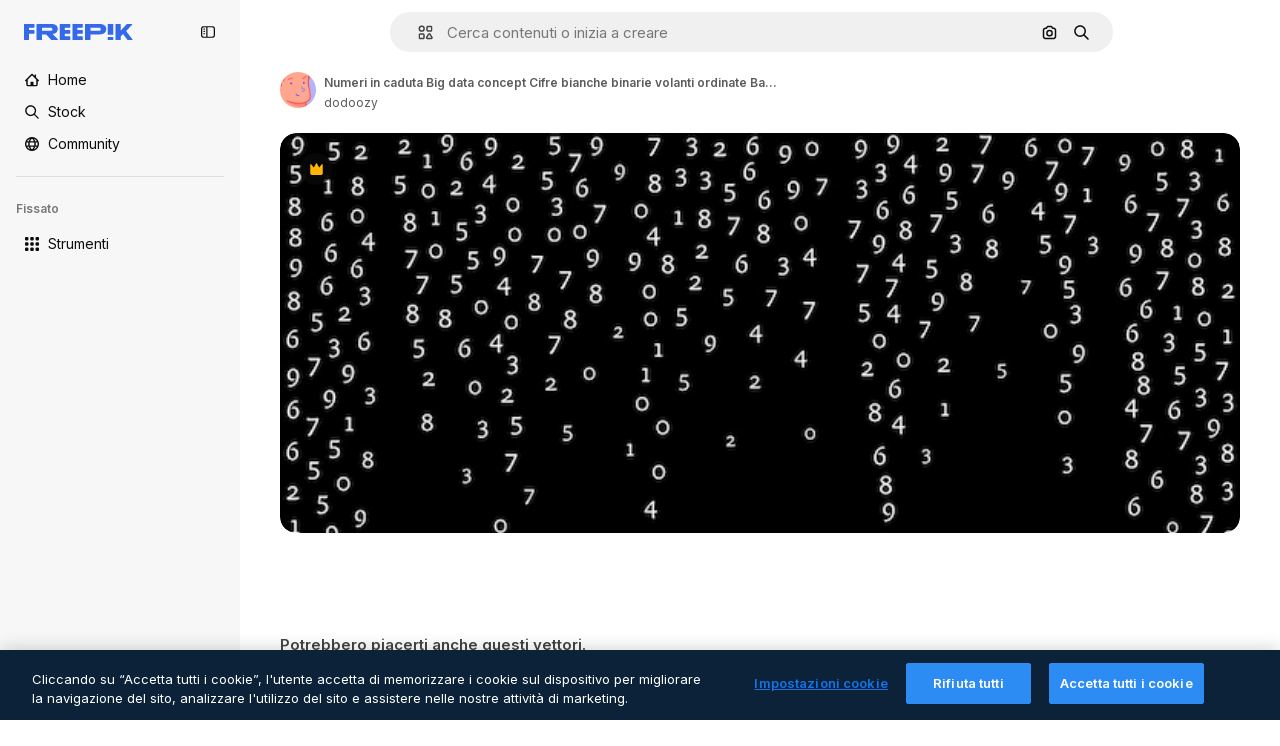

--- FILE ---
content_type: text/javascript
request_url: https://static.cdnpk.net/_next/static/chunks/9184-cdb4274bd0e6e8b0.js
body_size: 11386
content:
!function(){try{var e="undefined"!=typeof window?window:"undefined"!=typeof global?global:"undefined"!=typeof self?self:{},r=(new e.Error).stack;r&&(e._sentryDebugIds=e._sentryDebugIds||{},e._sentryDebugIds[r]="d123fb09-1807-4ea5-9eda-b7f344de67c1",e._sentryDebugIdIdentifier="sentry-dbid-d123fb09-1807-4ea5-9eda-b7f344de67c1")}catch(e){}}();"use strict";(self.webpackChunk_N_E=self.webpackChunk_N_E||[]).push([[9184],{55570:function(e,r,t){t.d(r,{nC:function(){return a}}),t(93683);var n=t(22319),a="_1wc8gem0 $w-full $mx-auto $px-[20px] $max-w-[1400px]";(0,n.c)({defaultClassName:"_1wc8gem0 $w-full $mx-auto $px-[20px]",variantClassNames:{size:{fluid:"_1wc8gem1","2xl":"max-w-screen-2xl",xl:"$max-w-[1400px]",lg:"$max-w-[1096px]",md:"$max-w-[768px]"}},defaultVariants:{size:"xl"},compoundVariants:[]})},16142:function(e,r,t){t.d(r,{N:function(){return l}});var n=t(97458),a=t(99106),o=t(53344),s=t.n(o),i=t(10893);let l=e=>{let{t:r}=(0,i.$G)("error");return(0,n.jsxs)(a.V,{baseItem:{type:"warning",message:r("unknown")},children:[e.children,(0,n.jsx)(c,{})]})},c=s()(()=>Promise.resolve().then(t.bind(t,1880)).then(e=>e.Toast),{loadableGenerated:{webpack:()=>[1880]},ssr:!1})},70812:function(e,r,t){t.d(r,{P:function(){return c}});var n=t(97458),a=t(52983),o=t(96065),s=t(74447),i=t(770),l=t(39597);let c=e=>{let{searchTerm:r,onSearchChange:t,placeholder:c="Search by",debounceMs:u=300,autoFocus:d=!1}=e,[f,m]=(0,a.useState)(r),h=(0,a.useRef)(null);return(0,a.useEffect)(()=>{m(r)},[r]),(0,a.useEffect)(()=>{let e=setTimeout(()=>{t(f)},u);return()=>clearTimeout(e)},[f,t,u]),(0,a.useEffect)(()=>{d&&h.current&&h.current.focus()},[d]),(0,n.jsx)("div",{className:"border-alpha-0 relative p-3",children:(0,n.jsxs)("div",{className:"relative",children:[(0,n.jsx)(i.J,{as:s.Z,className:"absolute left-3 top-1/2 size-4 -translate-y-1/2 text-surface-foreground-0"}),(0,n.jsx)(l.I,{ref:h,type:"text",placeholder:c,value:f,onChange:e=>{m(e.target.value)},variant:"default",className:"px-9"}),f&&(0,n.jsx)("button",{type:"button",onClick:()=>{m("")},className:"absolute right-3 top-1/2 flex size-4 items-center justify-center text-surface-foreground-0","aria-label":"Clear search",children:(0,n.jsx)(i.J,{as:o.Z,className:"size-3"})})]})})}},50727:function(e,r,t){t.d(r,{S:function(){return i}});var n=t(52983);let a={en:["English"],de:["German","Deutsch"],es:["Spanish","Espa\xf1ol"],fr:["French","Fran\xe7ais"],it:["Italian","Italiano"],nl:["Dutch","Nederlands"],ja:["Japanese","日本語"],ko:["Korean","한국어"],pt:["Portuguese","Portugu\xeas"],pl:["Polish","Polski"],ru:["Russian","Русский"],"zh-HK":["Chinese","中文","Cantonese"],"hi-IN":["Hindi","हिन्दी"],"cs-CZ":["Czech","Čeština"],"da-DK":["Danish","Dansk"],"fi-FI":["Finnish","Suomi"],"nb-NO":["Norwegian","Norsk"],"sv-SE":["Swedish","Svenska"],"tr-TR":["Turkish","T\xfcrk\xe7e"],"id-ID":["Indonesian","Bahasa Indonesia"],"vi-VN":["Vietnamese","Tiếng Việt"],"th-TH":["Thai","ไทย"],"bn-BD":["Bengali","বাংলা"],"zh-CN":["Chinese","中文","Mandarin"],"el-GR":["Greek","Ελληνικά"],"ms-MY":["Malay","Bahasa Melayu"],"ro-RO":["Romanian","Rom\xe2nă"],"ta-IN":["Tamil","தமிழ்"],"uk-UA":["Ukrainian","Українська"],"af-ZA":["Afrikaans","Afrikaans"],"hu-HU":["Hungarian","Magyar"],"bg-BG":["Bulgarian","Български"],"sw-KE":["Swahili","Kiswahili"],"te-IN":["Telugu","తెలుగు"],"mr-IN":["Marathi","मराठी"],"sk-SK":["Slovak","Slovenčina"],"et-EE":["Estonian","Eesti"],"lv-LV":["Latvian","Latviešu"],"lt-LT":["Lithuanian","Lietuvių"],"sl-SI":["Slovenian","Slovenščina"],"hr-HR":["Croatian","Hrvatski"],"sr-RS":["Serbian","Српски"],"tl-PH":["Tagalog","Tagalog"],"zh-TW":["Chinese","中文","Traditional"],"zu-ZA":["Zulu","isiZulu"],"yo-NG":["Yoruba","Yor\xf9b\xe1"],"ha-NG":["Hausa","Hausa"],"ig-NG":["Igbo","Igbo"],"pa-IN":["Punjabi","ਪੰਜਾਬੀ"],"gu-IN":["Gujarati","ગુજરાતી"],"kn-IN":["Kannada","ಕನ್ನಡ"],"ml-IN":["Malayalam","മലയാളം"],"si-LK":["Sinhala","සිංහල"],"km-KH":["Khmer","ខ្មែរ"],"hy-AM":["Armenian","Հայերեն"],"ka-GE":["Georgian","ქართული"],"az-AZ":["Azerbaijani","Azərbaycan"],"kk-KZ":["Kazakh","Қазақ"],"mn-MN":["Mongolian","Монгол"],"ne-NP":["Nepali","नेपाली"],"lo-LA":["Lao","ລາວ"],"be-BY":["Belarusian","Беларуская"],"uz-UZ":["Uzbek","Oʻzbek"],"sq-AL":["Albanian","Shqip"],"mk-MK":["Macedonian","Македонски"],"bs-BA":["Bosnian","Bosanski"],"ceb-PH":["Cebuano","Cebuano"],"jv-ID":["Javanese","Basa Jawa"],"is-IS":["Icelandic","\xcdslenska"],"my-MM":["Burmese","မြန်မာ"],"so-SO":["Somali","Soomaali"]},o=new Map,s=e=>{if(o.has(e))return o.get(e);let r=e.toLowerCase().normalize("NFD").replace(/[\u0300-\u036fñçß]/g,e=>{switch(e){case"\xf1":return"n";case"\xe7":return"c";case"\xdf":return"ss";default:return""}}).replace(RegExp("[^\\p{L}\\p{N}\\s]","gu"),"").trim();return o.set(e,r),r},i=(e,r,t)=>{let o=(0,n.useMemo)(()=>e.slice().sort((e,r)=>e.locale.localeCompare(r.locale,void 0,{sensitivity:"base"})).map(e=>{let r=a[e.locale]||[],t=[e.name,e.locale,...r].map(e=>s(e)).join(" ");return{...e,searchIndex:t,normalizedName:s(e.name),normalizedLocale:s(e.locale)}}),[e]),i=(0,n.useMemo)(()=>{let e=t?o.find(e=>e.locale===t):null;if(!r.trim())return e?[e,...o.filter(e=>e.locale!==t)]:o;let n=s(r),a=o.filter(e=>e.searchIndex.includes(n));return 0===a.length&&e?[e]:a.length>0&&e?[e,...a.filter(e=>e.locale!==t)]:a},[o,r,t]);return{sortedLocales:o,filteredLocales:i}}},8314:function(e,r,t){t.d(r,{Fs:function(){return o},IJ:function(){return a},ZC:function(){return s},x_:function(){return i}});var n=t(52983);let a=(0,n.createContext)(void 0),o=(0,n.createContext)(void 0),s=()=>{let e=(0,n.useContext)(a);if(void 0===e)throw Error("useToastItem must be used within a ToastProvider");return e},i=()=>{let e=(0,n.useContext)(o);if(void 0===e)throw Error("useToastActions must be used within a ToastProvider");return e}},1880:function(e,r,t){t.r(r),t.d(r,{Toast:function(){return p}});var n=t(97458),a=t(11539),o=t(96065),s=t(27706),i=t(54152),l=t(770),c=t(9249),u=t(8314);t(87955),t(65071);var d=t(22319),f=(0,d.c)({defaultClassName:"_y2mn0vi _y2mn0vh $text-white $rounded-full $grid $justify-center $items-center",variantClassNames:{type:{danger:"$bg-redBloody",info:"$bg-blueFreepik",success:"$bg-greenFlaticon",warning:"$bg-yellowPremium"}},defaultVariants:{type:"danger"},compoundVariants:[]}),m=(0,d.c)({defaultClassName:"_y2mn0v6 $fixed $z-4 $bg-surface-0 $py-10 $pl-15 $shadow-[0_0_60px_rgba(34,_34,_34,_0.25)] $rounded-sm $sprinkles-text-sm $text-surface-foreground-2 $max-w-500 $flex $gap-10 dark:bg-surface-1",variantClassNames:{showCloseButton:{true:"$pr-50",false:"$pr-15"},position:{"top-right":"_y2mn0v0","top-left":"_y2mn0v1","bottom-right":"_y2mn0v2","bottom-left":"_y2mn0v3","bottom-center":"_y2mn0v4 left-[50%] translate-x-[-50%]","top-center":"_y2mn0v5 left-[50%] translate-x-[-50%]"}},defaultVariants:{showCloseButton:!0,position:"top-right"},compoundVariants:[]});let h={danger:s.Z,warning:s.Z,success:i.Z,info:i.Z},p=()=>{var e;let r=(0,u.ZC)(),{closeToast:t}=(0,u.x_)();return(0,n.jsxs)(a.zt,{children:[(0,n.jsx)(a.fC,{open:!!r,onOpenChange:e=>{e||t()},duration:null!==(e=null==r?void 0:r.duration)&&void 0!==e?e:5e3,children:(0,n.jsx)(g,{item:r})}),(0,n.jsx)(a.l_,{})]})},g=e=>{let{item:r}=e;if(!r)return null;let{type:t,title:s,message:i,testId:u,showIcon:d=!0,showCloseButton:f=!0,position:h="top-right"}=r;return(0,n.jsxs)("div",{className:m({showCloseButton:f,position:h}),"data-cy":u,children:[d&&(0,n.jsx)(x,{type:t}),(0,n.jsxs)("div",{className:"$flex $flex-col $justify-center",children:[(0,n.jsx)(a.Dx,{asChild:!0,children:s&&(0,n.jsx)("h4",{className:"_y2mn0vf",children:s})}),(0,n.jsx)(a.dk,{asChild:!0,children:(0,n.jsx)("div",{className:"_y2mn0vg $font-semibold",children:i})})]}),f&&(0,n.jsx)(a.x8,{asChild:!0,children:(0,n.jsxs)("button",{className:"$absolute $top-5 $right-5 $flex $items-center $justify-center $p-10 $rounded-sm hover:$bg-surface-3 text-surface-foreground-1","aria-label":"Close",children:[(0,n.jsx)(l.J,{as:o.Z,size:"base"}),(0,n.jsx)(c.T,{children:"close"})]})})]})},x=e=>{let{type:r="warning"}=e;return(0,n.jsx)("div",{className:f({type:r}),children:(0,n.jsx)(l.J,{as:h[r],size:"sm"})})}},99106:function(e,r,t){t.d(r,{V:function(){return s}});var n=t(97458),a=t(52983),o=t(8314);let s=e=>{let{children:r,baseItem:t={type:"warning",message:"unknown"}}=e,[s,i]=(0,a.useState)(null),{type:l,message:c,duration:u,testId:d,title:f}=t,m=(0,a.useMemo)(()=>({openToast:e=>{i(null!=e?e:{type:l,message:c,duration:u,testId:d,title:f})},closeToast:()=>{i(null)}}),[u,c,d,f,l]);return(0,n.jsx)(o.IJ.Provider,{value:s,children:(0,n.jsx)(o.Fs.Provider,{value:m,children:r})})}},19170:function(e,r,t){t.d(r,{x_:function(){return n.x_}});var n=t(8314);t(1880),t(99106)},39597:function(e,r,t){t.d(r,{I:function(){return i}});var n=t(97458),a=t(52983),o=t(40197);let s=(0,t(57291).j)(["border-bg-transparent w-full rounded-lg border bg-form-0 px-3 outline-none transition-colors","text-form-foreground-1 placeholder:text-form-foreground-0","hover:border-surface-border-alpha-1","focus:border-2 focus:border-primary-0","focus-visible:ring-0 focus-visible:ring-primary-0","disabled:cursor-not-allowed disabled:opacity-50"],{variants:{size:{sm:"h-8 text-xs",md:"h-10 text-sm",lg:"h-12 text-base"},variant:{default:"border-form-border-0 active:border-form-border-active",error:"border-2 border-form-border-error hover:border-form-border-error focus:border-form-border-error",success:"border-2 border-form-border-success"}},defaultVariants:{size:"md",variant:"default"}}),i=(0,a.forwardRef)((e,r)=>{let{variant:t,size:a,className:i,...l}=e;return(0,n.jsx)("input",{...l,ref:r,className:(0,o.m6)(s({variant:t,size:a}),i)})});i.displayName="Input"},9376:function(e,r,t){t.d(r,{$:function(){return el}});var n=t(97458),a=t(49558),o=t(15840),s=t(25983),i=t(55570),l=t(57291),c=t(53344),u=t.n(c),d=t(52983),f=t(10893),m=t(23113),h=t(70727),p=t(52389),g=t(770),x=t(95943),v=t(40563);let b=e=>({getFinalUrlToSlidesgo:()=>h.Yb.includes(e)?"https://slidesgo.com/".concat(e):"https://slidesgo.com/",getFinalUrlToFlaticon:()=>{if(!h.Ll.includes(e))return"https://www.flaticon.com";let r=e;return"pt"===e&&(r="br"),"ko"===e&&(r="kr"),"https://www.flaticon.com/".concat(r)}});var w=t(51780);let k=(e,r,t)=>{let{locale:n}=(0,s.Vx)(),{pathname:a}=(0,w.useRouter)(),{getFinalUrlToSlidesgo:o}=b(n),i="".concat((0,s.$T)(e)).concat(null!=t?t:"").concat(r?"#".concat(r):"");return e.includes("slidesgo")?o():a.includes("/brand-book")&&i.startsWith("/")?"https://www.freepik.com".concat(i):i},j={location:"footer_menu",action:"prices"},y=e=>{let{item:r}=e,{i18n:t}=(0,f.$G)();return r.locale&&r.locale!==t.language?null:(0,n.jsx)("li",{children:"legal.cookieSetings"===r.name?(0,n.jsx)(_,{}):(0,n.jsx)(N,{item:r})})},_=()=>{let{t:e}=(0,f.$G)("footer");return(0,n.jsx)("button",{className:"ot-sdk-show-settings inline-block py-2 text-sm font-normal leading-relaxed text-surface-foreground-1 no-underline dark:text-surface-foreground-0",children:e("legal.cookieSetings")})},N=e=>{var r;let{item:t}=e,{t:o}=(0,f.$G)("footer"),[,s]=(0,a.n9)(j),i=k(t.href,t.anchor,null==t?void 0:t.urlParam),l=null!==(r=t.relAttribute)&&void 0!==r?r:"_blank"===t.target?"noreferrer noopener nofollow":void 0;return(0,n.jsx)("a",{className:"inline-block py-2 text-sm font-normal leading-relaxed text-surface-foreground-1 no-underline dark:text-surface-foreground-0",href:i,target:t.target,rel:l,onClick:()=>{t.href.includes("/pricing")&&s()},children:o(t.name)})},C=e=>{let{menu:r,items:t}=e,a=(0,m.a)("lgMax"),o=(0,d.useRef)(null),{locale:i}=(0,s.Vx)(),[l,c]=(0,d.useState)(o.current),u=e=>{o.current=e,c(e)},f=h.wL.includes(i)?t.filter(e=>"content.searchTrends"!==e.name):t;return(0,n.jsx)(p.fC,{asChild:!0,open:l===r||!a,onOpenChange:e=>{a&&u(e?r:null)},children:(0,n.jsxs)("div",{className:"mb-2 pl-5 sm:mb-4 lg:pl-0",children:[(0,n.jsxs)(p.xz,{className:" flex w-full items-center justify-between py-2.5 text-sm text-neutral-600 sm:py-1.5",style:{cursor:a?"pointer":"auto"},children:[r,(0,n.jsx)(g.J,{as:l===r?v.Z:x.Z,size:"2xl",style:{display:a?"block":"none"}})]}),(0,n.jsx)(p.VY,{asChild:!0,forceMount:!0,children:(0,n.jsx)("ul",{className:l!==r&&a?"$hidden":"$block",children:f.map(e=>(0,n.jsx)(y,{item:e},e.name))})})]})},r)};var $=t(45365),I=t(1467),S=t(94062),A=t(61852),M=t(7908),E=t(85466),L=t(55266),Z=t(28093);let z=[{name:"tools.aiAssistant",href:"/pikaso/assistant"},{name:"tools.aiImageGenerator",href:"/ai/image-generator"},{name:"tools.aiVideoGenerator",href:"/ai/video-generator"},{name:"tools.aiVoiceGenerator",href:"/ai/voice-generator"},{name:"information.api",href:"/api"},{name:"Android",href:"https://play.google.com/store/apps/details?id=com.freepikcompany.freepik",target:"_blank"},{name:"iOS",href:"https://apps.apple.com/us/app/freepik-ai-video-generator/id1664092086",target:"_blank"},{name:"tools.subhome",href:"/ai"}],T="/pricing",V=[{name:"information.pricing",href:T,urlParam:"?origin=freepik_web"},{name:"information.affiliates",href:"/affiliates"},{name:"information.enterprise",href:"/enterprise"},{name:"support.faq",href:"/ai/faq"},{name:"support.aiSuiteDocumentation",href:"https://www.freepik.com/ai/docs",locale:"en"},{name:"legal.termsConditions",href:"/legal/terms-of-use",urlParam:"#nav-freepik",target:"_blank",relAttribute:"noreferrer noopener"},{name:"legal.privacyPolicy",href:"/legal/privacy",target:"_blank",relAttribute:"noreferrer noopener"},{name:"legal.cookiesPolicy",href:"/legal/cookies",target:"_blank",relAttribute:"noreferrer noopener"},{name:"legal.cookieSetings",href:"#cookieSetting"}],B=[{name:"information.aboutUs",href:"/company/about-us"},{name:"information.careers",href:"https://freepik-company.factorialhr.com/",target:"_blank",relAttribute:"noreferrer noopener"},{name:"content.searchTrends",href:"/tags"},{name:"content.blog",href:"https://www.freepik.com/blog/"},{name:"information.freepikEvents",href:"/events",target:"_blank",relAttribute:"noreferrer noopener"},{name:"products.magnific",href:"https://magnific.ai/",target:"_blank"},{name:"products.slidesgo",href:"https://slidesgo.com/",target:"_blank"},{name:"support.helpCenter",href:"/ai/support"}],R=[{name:"Facebook",href:"https://www.facebook.com/Freepik",target:"_blank",icon:I.Z,relAttribute:"nofollow noopener noreferrer"},{name:"Twitter",href:"https://x.com/freepik",target:"_blank",icon:L.Z,relAttribute:"nofollow noopener noreferrer"},{name:"Pinterest",href:"https://www.pinterest.es/freepik/",target:"_blank",icon:M.Z,relAttribute:"nofollow noopener noreferrer"},{name:"Instagram",href:"https://www.instagram.com/freepik",target:"_blank",icon:S.Z,relAttribute:"nofollow noopener noreferrer"},{name:"Youtube",href:"https://www.youtube.com/channel/UC9wPXN2TIWoUamqONb7v8Pw",target:"_blank",icon:Z.Z,relAttribute:"nofollow noopener noreferrer"},{name:"LinkedIn",href:"https://www.linkedin.com/company/freepik-corp/",target:"_blank",icon:A.Z,relAttribute:"nofollow noopener noreferrer"},{name:"Discord",href:"https://discord.gg/freepik",target:"_blank",icon:$.Z,relAttribute:"nofollow noopener noreferrer"},{name:"Reddit",href:"https://www.reddit.com/r/Freepik_AI/",target:"_blank",icon:E.Z,relAttribute:"nofollow noopener noreferrer"}];var F=t(7858),P=t(19974),G=t(14657),D=t(70812),H=t(50727),O=t(46914),J=t(58058),K=t.n(J);let U=e=>{window.location.href=e},q="block cursor-pointer text-left bg-transparent p-4 text-surface-foreground-0 no-underline transition-all duration-75 hover:bg-surface-3",Y="block cursor-pointer bg-transparent p-4 text-surface-foreground-accent-0 no-underline transition-all duration-75 hover:bg-surface-3 flex items-center justify-between",W=e=>{let{alternates:r,isMenu:t=!1,obfuscateLinks:a=!1}=e,[o,i]=(0,d.useState)(!1),c=(0,d.useRef)(null),u=(0,m.a)("md")?"end":"center",{name:h,locale:p}=(0,s.Vx)(),[b,w]=(0,d.useState)(""),{filteredLocales:k}=(0,H.S)(F.lE,b,p),{t:j}=(0,f.$G)("footer"),y=j("searchLabel"),_=k.map(e=>{var t,o;if(F.Lv.includes(e.locale))return null;let s=e.locale===p,i="https://".concat(e.domain);if(!(null==r?void 0:null===(t=r.langs)||void 0===t?void 0:t.length))return(0,n.jsxs)("li",{role:"button",tabIndex:0,onClick:()=>U(i),className:s?Y:q,children:[(0,n.jsx)("span",{children:e.name}),s&&(0,n.jsx)(g.J,{as:O.Z,className:"size-4"})]},e.name);let c=r.langs.find(r=>{let{lang:t}=r;return t.substring(0,2)===e.locale.substring(0,2)});return(0,n.jsx)("li",{tabIndex:0,"data-cy":"language-selector-".concat(e.locale.substring(0,2)),children:a?(0,n.jsxs)("button",{className:(0,l.cx)(s?Y:q,"w-full text-left"),onClick:()=>{var e;return window.location.href=null!==(e=null==c?void 0:c.href)&&void 0!==e?e:i},children:[(0,n.jsx)("span",{children:e.name}),s&&(0,n.jsx)(g.J,{as:O.Z,className:"size-4"})]}):(0,n.jsxs)(K(),{className:s?Y:q,href:null!==(o=null==c?void 0:c.href)&&void 0!==o?o:i,children:[(0,n.jsx)("span",{children:e.name}),s&&(0,n.jsx)(g.J,{as:O.Z,className:"size-4"})]})},e.name)});return(0,n.jsxs)(P.fC,{modal:!1,open:o,onOpenChange:e=>{i(e),e||w("")},children:[(0,n.jsx)(P.xz,{role:"button",asChild:!0,children:(0,n.jsx)("div",{ref:c,children:(0,n.jsxs)(G.gg,{size:t?"xs":"md",className:"bg-transparent text-surface-foreground-0 outline outline-1 outline-surface-3 hover:bg-transparent focus:bg-surface-2",children:[h,(0,n.jsx)(g.J,{as:o?v.Z:x.Z,className:"ml-5"})]})})}),(0,n.jsx)(P.h_,{container:c.current,forceMount:!0,children:(0,n.jsxs)(P.VY,{className:(0,l.cx)("rounded-lg border border-surface-3 bg-surface-0 text-surface-foreground-0 shadow-sm transition-all duration-150 ease-in-out scrollbar-thin scrollbar-thumb-neutral-200 [scrollbar-gutter:stable] hover:scrollbar-track-[#F3F4F6] hover:scrollbar-thumb-[#9CA3AF] dark:border-neutral-850 dark:bg-surface-1 dark:scrollbar-track-transparent dark:scrollbar-thumb-neutral-800 dark:hover:scrollbar-track-[#1e1e1e] dark:hover:scrollbar-thumb-[#666]",o?void 0:"hidden"),align:u,sideOffset:10,children:[(0,n.jsx)(D.P,{searchTerm:b,onSearchChange:e=>{w(e)},placeholder:y,autoFocus:o}),(0,n.jsx)("ul",{className:"max-h-[215px] min-w-[200px] overflow-auto scroll-smooth ",children:_})]})})]})},X=e=>{let{alternates:r,obfuscateLanguageLinks:t,showLanguageSelector:a=!0}=e,{t:o}=(0,f.$G)("footer"),s=new Date().getFullYear();return(0,n.jsxs)("div",{className:"flex flex-1 flex-col gap-6 text-center lg:text-left",children:[(0,n.jsx)("span",{className:"w-full pt-2.5 text-sm text-neutral-600 sm:pt-1.5",children:o("getInTouch")}),(0,n.jsx)("div",{className:"flex items-center justify-center gap-4 lg:grid lg:max-w-[136px] lg:grid-cols-4 lg:gap-2",children:R.map(e=>(0,n.jsx)("a",{href:e.href,target:e.target,rel:e.relAttribute,className:"flex h-10 w-[18px] items-center justify-center text-surface-foreground-1",children:e.icon?(0,n.jsx)(g.J,{as:e.icon,className:"size-[18px]"}):e.name},e.name))}),a&&(0,n.jsx)("div",{className:"flex items-center justify-center lg:justify-start",children:(0,n.jsx)(W,{alternates:r,isMenu:!1,obfuscateLinks:t})}),(0,n.jsx)("div",{children:(0,n.jsxs)("p",{className:"text-xs text-surface-foreground-4 lg:pr-12",children:["Copyright \xa9 2010-",s," Freepik Company S.L.U."," ",o("allRightsReserved"),"."]})})]})};var Q=t(2394);let ee=()=>{let e=(0,s.ZK)(),r=(0,Q.E)();return(0,d.useMemo)(()=>{let t=V;return r&&(t=t.filter(e=>e.href!==T)),"en"!==e&&(t=t.filter(e=>"information.freepikEvents"!==e.name)),t},[e,r])},er=()=>{let{pathname:e}=(0,w.useRouter)(),r=["/disney",(0,s.$T)("/free-disney-template"),(0,s.$T)("/premium-disney-template")].includes(e);return(0,d.useMemo)(()=>r?B.map(e=>{var r;return{...e,anchor:null!==(r=e.disneyAnchor)&&void 0!==r?r:e.anchor}}):B,[r])},et=e=>{let{alternates:r,obfuscateLanguageLinks:t,showLanguageSelector:a=!0}=e,{t:o}=(0,f.$G)(["topNav","footer"]),s=ee(),i=er();return(0,n.jsxs)("div",{className:"grid grid-cols-1 flex-col justify-center gap-0 text-left lg:grid-cols-4 lg:flex-row lg:justify-between lg:gap-2.5 lg:text-left",children:[(0,n.jsx)(C,{menu:o("footer:tools.products"),items:z}),(0,n.jsx)(C,{menu:o("footer:getStarted"),items:s}),(0,n.jsx)(C,{menu:o("footer:company"),items:i}),(0,n.jsx)(X,{alternates:r,obfuscateLanguageLinks:t,showLanguageSelector:a})]})};var en=t(67267);let ea=()=>{var e,r;let t=window.navigator.userAgent,n=/electron/i.test(t),a=void 0!==(null===(r=window.process)||void 0===r?void 0:null===(e=r.versions)||void 0===e?void 0:e.electron);return n||a},eo=()=>{let[e,r]=(0,d.useState)(!1);return(0,en.L)(()=>{r(ea())},[]),e},es=u()(()=>t.e(3128).then(t.bind(t,53128)).then(e=>e.LocalizedCountryBanner),{loadableGenerated:{webpack:()=>[53128]},ssr:!1}),ei={location:"footer_menu",action:"prices"},el=(0,d.memo)(e=>{let{alternates:r,showMenuList:t=!0,className:c,obfuscateLanguageLinks:u=!1,showLanguageSelector:f=!0,localesBasePath:m="/fc-assets"}=e,{domain:h}=(0,s.Vx)(),[p]=(0,a.n9)(ei),g=eo();return((0,d.useEffect)(()=>{p()},[p]),g)?null:(0,n.jsxs)(n.Fragment,{children:[(0,n.jsx)("footer",{className:(0,l.cx)("border-t border-neutral-75 bg-surface-0 dark:border-surface-border-alpha-0",c),children:(0,n.jsx)("div",{className:(0,l.cx)("relative bg-surface-0",i.nC),children:(0,n.jsxs)("div",{className:"pb-12 pt-[52px] lg:px-24 lg:py-20",children:[(0,n.jsx)("div",{className:"mb-10 flex justify-center lg:justify-start",children:(0,n.jsx)("a",{href:h,"aria-label":"Freepik Company",className:"flex text-[#1273EB] visited:text-[#1273EB] hover:text-[#1273EB] dark:text-white dark:visited:text-white dark:hover:text-white",children:(0,n.jsx)(o.X4,{variant:"color",className:"relative top-1 h-4 w-28"})})}),t&&(0,n.jsx)(et,{alternates:r,obfuscateLanguageLinks:u,showLanguageSelector:f})]})})}),r&&(0,n.jsx)(es,{alternates:r,localesBasePath:m})]})})},46914:function(e,r,t){var n=t(97458);r.Z=e=>(0,n.jsx)("svg",{xmlns:"http://www.w3.org/2000/svg",viewBox:"-49 141 512 512",width:16,height:16,"aria-hidden":!0,...e,children:(0,n.jsx)("path",{d:"M127 552.25a24.92 24.92 0 0 1-17.678-7.322l-101-101c-9.763-9.763-9.763-25.593 0-35.355 9.764-9.764 25.592-9.764 35.355 0l83.339 83.34 243.323-242.857c9.771-9.754 25.602-9.74 35.355.033 9.754 9.772 9.739 25.602-.033 35.355l-261 260.5A24.92 24.92 0 0 1 127 552.25"})})},95943:function(e,r,t){var n=t(97458);r.Z=e=>(0,n.jsx)("svg",{xmlns:"http://www.w3.org/2000/svg",viewBox:"0 0 512 512",width:16,height:16,"aria-hidden":!0,...e,children:(0,n.jsx)("path",{d:"m256 275.6-92.3-92.3c-9.8-9.8-25.6-9.8-35.4 0s-9.8 25.6 0 35.4l110 110c4.9 4.9 11.3 7.3 17.7 7.3s12.8-2.4 17.7-7.3l110-110c9.8-9.8 9.8-25.6 0-35.4s-25.6-9.8-35.4 0z"})})},54152:function(e,r,t){var n=t(97458);r.Z=e=>(0,n.jsxs)("svg",{xmlns:"http://www.w3.org/2000/svg",viewBox:"-49 141 512 512",width:16,height:16,"aria-hidden":!0,...e,children:[(0,n.jsx)("path",{d:"M207 653c-68.38 0-132.667-26.629-181.02-74.98C-22.371 529.667-49 465.38-49 397s26.629-132.667 74.98-181.02C74.333 167.629 138.62 141 207 141s132.667 26.629 181.02 74.98C436.371 264.333 463 328.62 463 397s-26.629 132.667-74.98 181.02C339.667 626.371 275.38 653 207 653m0-462C93.411 191 1 283.411 1 397s92.411 206 206 206 206-92.411 206-206-92.411-206-206-206"}),(0,n.jsx)("path",{d:"M217 543c-13.807 0-25-11.193-25-25V391h-25c-13.807 0-25-11.193-25-25s11.193-25 25-25h50c13.807 0 25 11.193 25 25v152c0 13.807-11.193 25-25 25m-10-232c-16.542 0-30-13.458-30-30s13.458-30 30-30 30 13.458 30 30-13.458 30-30 30"})]})},21623:function(e,r,t){var n=t(97458);r.Z=e=>(0,n.jsxs)("svg",{xmlns:"http://www.w3.org/2000/svg",viewBox:"0 0 512 512",width:16,height:16,"aria-hidden":!0,...e,children:[(0,n.jsx)("path",{d:"m455.5 359.2-152-48c-8.9-2.8-18.6-.4-25.2 6.2s-9 16.3-6.2 25.2l48 152c3.3 10.4 12.9 17.5 23.8 17.5h.4c11-.2 20.7-7.5 23.7-18.2l19.2-67.6 67.6-19.2c10.6-3 18-12.6 18.2-23.7s-6.9-20.9-17.5-24.2"}),(0,n.jsx)("path",{d:"M487 9H327c-13.8 0-25 11.2-25 25 0 24.8-20.2 45-45 45s-45-20.2-45-45c0-13.8-11.2-25-25-25H25C11.2 9 0 20.2 0 34v127c0 13.8 11.2 25 25 25h45v250c0 35.4 28.5 64.3 63.7 65h136.1L254 451H135c-8.3 0-15-6.7-15-15V161c0-13.8-11.2-25-25-25H50V59h115.3c11 40.3 47.9 70 91.7 70s80.7-29.7 91.7-70H462v77h-45c-13.8 0-25 11.2-25 25v125.7l50 15.8V186h45c13.8 0 25-11.2 25-25V34c0-13.8-11.2-25-25-25"}),(0,n.jsx)("path",{d:"M327 277c13.8 0 25-11.2 25-25v-30c0-13.8-11.2-25-25-25h-30c-13.8 0-25 11.2-25 25s11.2 25 25 25h5v5c0 13.8 11.2 25 25 25M215 197h-30c-13.8 0-25 11.2-25 25v30c0 13.8 11.2 25 25 25s25-11.2 25-25v-5h5c13.8 0 25-11.2 25-25s-11.2-25-25-25M185 311c-13.8 0-25 11.2-25 25v30c0 13.8 11.2 25 25 25h29c13.8 0 25-11.2 25-25s-11.2-25-25-25h-4v-5c0-13.8-11.2-25-25-25"})]})},40563:function(e,r,t){var n=t(97458);r.Z=e=>(0,n.jsx)("svg",{xmlns:"http://www.w3.org/2000/svg",viewBox:"0 0 512 512",width:16,height:16,"aria-hidden":!0,...e,children:(0,n.jsx)("path",{d:"m256 236.4 92.3 92.3c9.8 9.8 25.6 9.8 35.4 0s9.8-25.6 0-35.4l-110-110c-4.9-4.9-11.3-7.3-17.7-7.3s-12.8 2.4-17.7 7.3l-110 110c-9.8 9.8-9.8 25.6 0 35.4s25.6 9.8 35.4 0z"})})},7216:function(e,r,t){var n=t(97458);r.Z=e=>(0,n.jsxs)("svg",{xmlns:"http://www.w3.org/2000/svg",width:16,height:16,viewBox:"0 0 512 512","aria-hidden":!0,...e,children:[(0,n.jsx)("path",{d:"M426.421 194.526c13.807 0 25 11.193 25 25a195.21 195.21 0 0 1-57.176 138.036 195.22 195.22 0 0 1-113.035 55.565V462h72.264c13.807 0 25 11.193 25 25s-11.193 25-25 25H158.947c-13.807 0-25-11.193-25-25s11.193-25 25-25h72.263v-48.874a195.2 195.2 0 0 1-113.034-55.564A195.21 195.21 0 0 1 61 219.526c0-13.807 11.193-25 25-25s25 11.193 25 25a145.213 145.213 0 0 0 145.211 145.211 145.21 145.21 0 0 0 145.21-145.211c0-13.807 11.193-25 25-25"}),(0,n.jsx)("path",{fillRule:"evenodd",d:"M256.21 0a97.948 97.948 0 0 1 97.947 97.947v121.579a97.948 97.948 0 1 1-195.894 0V97.947A97.945 97.945 0 0 1 256.21 0m0 50a47.95 47.95 0 0 0-47.947 47.947v121.579a47.948 47.948 0 1 0 95.894 0V97.947A47.945 47.945 0 0 0 256.21 50",clipRule:"evenodd"})]})},47723:function(e,r,t){t.d(r,{AV:function(){return m},zV:function(){return p},w5:function(){return h}});var n=t(52600);let a=e=>e.endsWith("px")?parseFloat(e):e.endsWith("rem")?16*parseFloat(e):0,o={min:e=>"screen and (min-width: ".concat(e,")"),max:e=>"screen and (max-width: ".concat(a(e)-1,"px)")},s=(e,r)=>{let t=o[r];return Object.keys(e).reduce((r,n)=>(r[n]=t(e[n]),r),{})},i=e=>r=>Object.keys(r).reduce((t,n)=>(t[String(n)]=e(r[n]),t),{}),l=i(n.Vj),c=["r","g","b"],u=e=>{if("r"in e&&"g"in e&&"b"in e){let{r,g:t,b:n}=e;return"".concat(r,", ").concat(t,", ").concat(n)}throw Error("Invalid source color: ".concat(JSON.stringify(e)))},d=i(e=>{if("object"==typeof e)return u(e);let r=e.match(/^#([0-9a-f]{2})([0-9a-f]{2})([0-9a-f]{2})$/i);if(r)return u(r.slice(1).reduce((e,r,t)=>(e[c[t]]=parseInt(r,16),e),{}));let t=e.match(/^#([0-9a-f])([0-9a-f])([0-9a-f])$/i);if(t)return u(t.slice(1).reduce((e,r,t)=>(e[c[t]]=17*parseInt(r,16),e),{}));throw Error("Invalid source color: ".concat(e))}),f=i(e=>"".concat(e)),m=l(n.BREAKPOINTS),h=s(m,"min"),p=s(m,"max");l(n.fo),n.M8,n.go,d(n.DM),n.Lj,n.Lh,l(n.um),f(n.Xw),f(n.HE),f(n.AQ),l(n.OU),l(n.RV),n.yu,n.hm,f(n.IF)},67267:function(e,r,t){t.d(r,{L:function(){return n}});let n=t(52983).useLayoutEffect},23113:function(e,r,t){t.d(r,{a:function(){return n.a}});var n=t(39246)},39246:function(e,r,t){t.d(r,{a:function(){return d}});var n=t(52983),a=t(47723);let o=[...Object.keys(a.w5),...Object.keys(a.zV).map(e=>"".concat(e,"Max"))],s={min:a.w5,max:a.zV},i=e=>"string"==typeof e?{query:e}:e,l=e=>{let r=i(e);if(!r.custom&&o.includes(r.query)){let e=r.query,t="Max"===e.slice(-3)?"max":"min",n="max"===t?e.slice(0,-3):e;return{...r,query:s[t][n]}}return r},c=e=>(0,n.useCallback)(r=>{let t=window.matchMedia(e);return"function"==typeof t.addEventListener?t.addEventListener("change",r):"function"==typeof t.addListener&&t.addListener(r),()=>{"function"==typeof t.removeEventListener?t.removeEventListener("change",r):"function"==typeof t.removeListener&&t.removeListener(r)}},[e]),u=e=>{let{query:r,ssrDefaultValue:t}=e,a=c(r);return(0,n.useSyncExternalStore)(a,()=>window.matchMedia(r).matches,()=>t)},d=e=>{let{query:r,onChange:t,onEnter:a,onExit:o,ssrDefaultValue:s=!1}=l(e),i=u({query:r,ssrDefaultValue:s}),c=(0,n.useRef)(null);return(0,n.useEffect)(()=>{c.current!==i&&(c.current=i,t&&t(i),a&&i&&a(),o&&!i&&o())},[i,t,a,o]),i}},49558:function(e,r,t){t.d(r,{fD:function(){return o},n9:function(){return s.n},RP:function(){return i.R}});var n=t(45451),a=t(52983);let o=e=>(0,a.useCallback)(function(){let r=arguments.length>0&&void 0!==arguments[0]?arguments[0]:"click",t=arguments.length>1&&void 0!==arguments[1]?arguments[1]:"";(0,n.sendGTMEvent)({event:"ga4event",interaction_type:r,...t&&{link_url:t},...e})},[e]);t(61987);var s=t(10729),i=t(24921)},10729:function(e,r,t){t.d(r,{n:function(){return c}});var n=t(45451),a=t(52983),o=t(7616),s=t(57130),i=t(87840);let l=()=>{let e=(0,o.Dv)(s.B),{config:r}=(0,i.y)();return(0,a.useMemo)(()=>{if(!e)return;if(!r)return{event_name:"microfunnel",campaign_name:"no_campaign",product_price:"full_price",discount_type:0};let{id:t,user_type:n,content_campaign:a,prices:{monthly:o,annual:s}}=r,i="anonymous"===n?"anonymous":"registered";return a?{event_name:"content_banner",action:"go_content_".concat(i),campaign_name:t,product_price:"full_price",discount_type:0}:{event_name:"microfunnel",action:"go_premium_".concat(i),campaign_name:t,discount_type:"".concat(o[1],"|").concat(s[1]),product_price:"campaign_discount"}},[r,e])},c=e=>{let r=l(),t=(0,a.useCallback)(t=>{r&&(0,n.sendGTMEvent)({event:"ga4event",interaction_type:t,...e,...r})},[r,e]);return(0,a.useMemo)(()=>[()=>t("onload"),()=>t("click")],[t])}},24921:function(e,r,t){t.d(r,{R:function(){return m}});var n=t(25983),a=t(45451),o=t(12297),s=t(51780),i=t(52983),l=t(58443),c=t(2606),u=t(26324),d=t(62866);let f=e=>{let r=(0,n.ZK)(),t=(0,c.A)(),a=(0,l.D)(),o=(0,u.N)();return(0,i.useMemo)(()=>{var n,s;return t&&o?{event:"ga4event",event_name:"page_view",content_type:"video",page_code:"200-ok",country:o,page_lang:r,user_id:null!==(n=null==a?void 0:a.id)&&void 0!==n?n:void 0,user_type:null!==(s=null==a?void 0:a.user_type_fr)&&void 0!==s?s:"anonymous",...e}:null},[t,o,r,null==a?void 0:a.id,null==a?void 0:a.user_type_fr,e])},m=(e,r)=>{let t=(0,i.useRef)(null),n=f(e),{asPath:l}=(0,s.useRouter)();(0,i.useEffect)(()=>{if(!n)return;let e={...n,page_location:window.location.href},s={...e,asPath:l,page_location:(0,d.f)(e.page_location)};r&&!r(s)||(0,o.vZ)(s,t.current)||(t.current=s,(0,a.sendGTMEvent)(e))},[l,n,r])}},2394:function(e,r,t){t.d(r,{E:function(){return a}});var n=t(8147);let a=()=>{let e=(0,n.H)();return!!(null==e?void 0:e.profile.isEnterprise)}},8147:function(e,r,t){t.d(r,{H:function(){return o}});var n=t(7616),a=t(88578);let o=()=>(0,n.Dv)(a.Qq)},62866:function(e,r,t){t.d(r,{f:function(){return n}});let n=e=>e.split("#")[0]}}]);